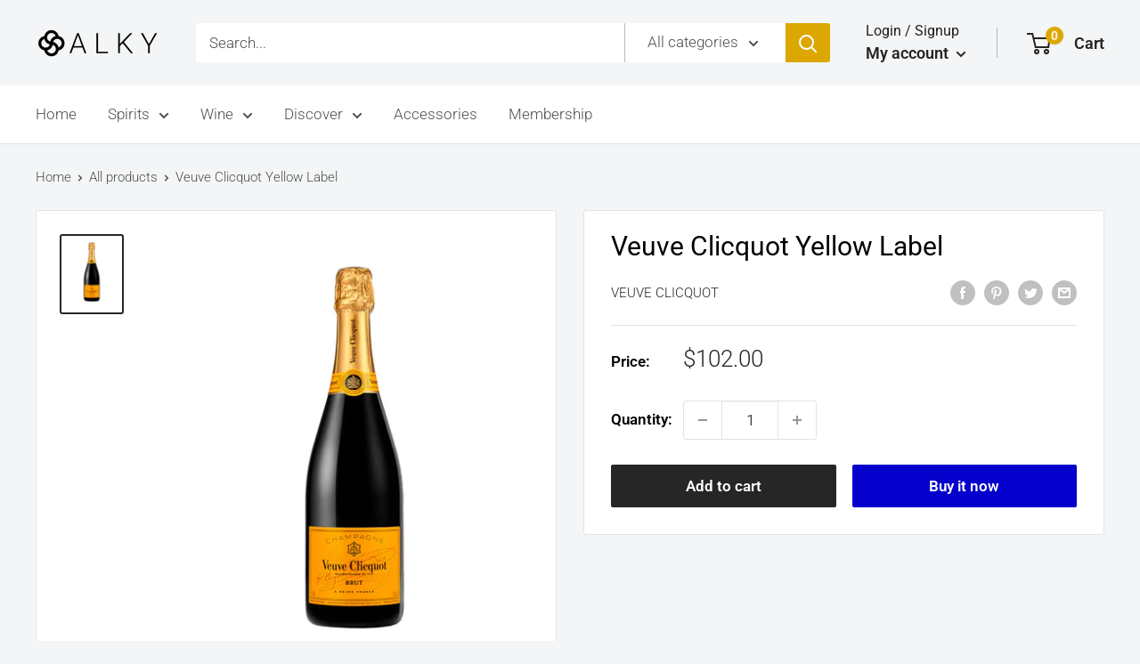

--- FILE ---
content_type: text/javascript
request_url: https://alkyclub.com/cdn/shop/t/6/assets/custom.js?v=102476495355921946141653330217
body_size: -662
content:
//# sourceMappingURL=/cdn/shop/t/6/assets/custom.js.map?v=102476495355921946141653330217
